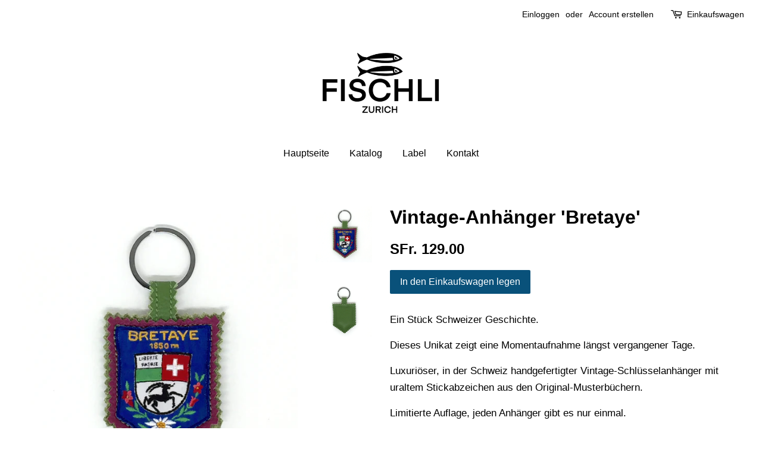

--- FILE ---
content_type: text/html; charset=utf-8
request_url: https://fischlizurich.ch/products/vintage-anhanger-bretaye
body_size: 14230
content:
<!doctype html>
<!--[if lt IE 7]><html class="no-js lt-ie9 lt-ie8 lt-ie7" lang="en"> <![endif]-->
<!--[if IE 7]><html class="no-js lt-ie9 lt-ie8" lang="en"> <![endif]-->
<!--[if IE 8]><html class="no-js lt-ie9" lang="en"> <![endif]-->
<!--[if IE 9 ]><html class="ie9 no-js"> <![endif]-->
<!--[if (gt IE 9)|!(IE)]><!--> <html class="no-js"> <!--<![endif]-->
<head>

  <!-- Basic page needs ================================================== -->
  <meta charset="utf-8">
  <meta http-equiv="X-UA-Compatible" content="IE=edge,chrome=1">

  
  <link rel="shortcut icon" href="//fischlizurich.ch/cdn/shop/files/Fischli_Vorlage_Favicon_32x32.jpg?v=1614322725" type="image/png" />
  

  <!-- Title and description ================================================== -->
  <title>
  Vintage-Anhänger &#39;Bretaye&#39; &ndash; FISCHLI ZURICH
  </title>

  
  <meta name="description" content="Ein Stück Schweizer Geschichte.  Dieses Unikat zeigt eine Momentaufnahme längst vergangener Tage. Luxuriöser, in der Schweiz handgefertigter Vintage-Schlüsselanhänger mit uraltem Stickabzeichen aus den Original-Musterbüchern. Limitierte Auflage, jeden Anhänger gibt es nur einmal. Vintage St. Galler Handmaschinen-Sticke">
  

  <!-- Social meta ================================================== -->
  <!-- /snippets/social-meta-tags.liquid -->




<meta property="og:site_name" content="FISCHLI ZURICH">
<meta property="og:url" content="https://fischlizurich.ch/products/vintage-anhanger-bretaye">
<meta property="og:title" content="Vintage-Anhänger 'Bretaye'">
<meta property="og:type" content="product">
<meta property="og:description" content="Ein Stück Schweizer Geschichte.  Dieses Unikat zeigt eine Momentaufnahme längst vergangener Tage. Luxuriöser, in der Schweiz handgefertigter Vintage-Schlüsselanhänger mit uraltem Stickabzeichen aus den Original-Musterbüchern. Limitierte Auflage, jeden Anhänger gibt es nur einmal. Vintage St. Galler Handmaschinen-Sticke">

  <meta property="og:price:amount" content="129.00">
  <meta property="og:price:currency" content="CHF">

<meta property="og:image" content="http://fischlizurich.ch/cdn/shop/products/IMG_6151_1200x1200.jpg?v=1567462358"><meta property="og:image" content="http://fischlizurich.ch/cdn/shop/products/IMG_6152_1200x1200.jpg?v=1567462366">
<meta property="og:image:secure_url" content="https://fischlizurich.ch/cdn/shop/products/IMG_6151_1200x1200.jpg?v=1567462358"><meta property="og:image:secure_url" content="https://fischlizurich.ch/cdn/shop/products/IMG_6152_1200x1200.jpg?v=1567462366">


<meta name="twitter:card" content="summary_large_image">
<meta name="twitter:title" content="Vintage-Anhänger 'Bretaye'">
<meta name="twitter:description" content="Ein Stück Schweizer Geschichte.  Dieses Unikat zeigt eine Momentaufnahme längst vergangener Tage. Luxuriöser, in der Schweiz handgefertigter Vintage-Schlüsselanhänger mit uraltem Stickabzeichen aus den Original-Musterbüchern. Limitierte Auflage, jeden Anhänger gibt es nur einmal. Vintage St. Galler Handmaschinen-Sticke">


  <!-- Helpers ================================================== -->
  <link rel="canonical" href="https://fischlizurich.ch/products/vintage-anhanger-bretaye">
  <meta name="viewport" content="width=device-width,initial-scale=1">
  <meta name="theme-color" content="#09517a">

  <!-- CSS ================================================== -->
  <link href="//fischlizurich.ch/cdn/shop/t/4/assets/timber.scss.css?v=54608075346295031421699823330" rel="stylesheet" type="text/css" media="all" />
  <link href="//fischlizurich.ch/cdn/shop/t/4/assets/theme.scss.css?v=90750380279894909701699823330" rel="stylesheet" type="text/css" media="all" />

  




  <script>
    window.theme = window.theme || {};

    var theme = {
      strings: {
        zoomClose: "Schließen (Esc)",
        zoomPrev: "Vorige (Linke Pfeiltaste)",
        zoomNext: "Nächste (Rechte Pfeiltaste)",
        addressError: "Kann die Adresse nicht finden",
        addressNoResults: "Keine Ergebnisse für diese Adresse",
        addressQueryLimit: "Sie haben die Google- API-Nutzungsgrenze überschritten. Betrachten wir zu einem \u003ca href=\"https:\/\/developers.google.com\/maps\/premium\/usage-limits\"\u003ePremium-Paket\u003c\/a\u003e zu aktualisieren.",
        authError: "Es gab ein Problem bei Google Maps API Konto zu authentifizieren."
      },
      settings: {
        // Adding some settings to allow the editor to update correctly when they are changed
        themeBgImage: false,
        customBgImage: '',
        enableWideLayout: true,
        typeAccentTransform: false,
        typeAccentSpacing: false,
        baseFontSize: '17px',
        headerBaseFontSize: '32px',
        accentFontSize: '16px'
      },
      variables: {
        mediaQueryMedium: 'screen and (max-width: 768px)',
        bpSmall: false
      },
      moneyFormat: "SFr. {{amount}}"
    }

    document.documentElement.className = document.documentElement.className.replace('no-js', 'supports-js');
  </script>

  <!-- Header hook for plugins ================================================== -->
  <script>window.performance && window.performance.mark && window.performance.mark('shopify.content_for_header.start');</script><meta id="shopify-digital-wallet" name="shopify-digital-wallet" content="/24873958/digital_wallets/dialog">
<link rel="alternate" hreflang="x-default" href="https://fischlizurich.ch/products/vintage-anhanger-bretaye">
<link rel="alternate" hreflang="de" href="https://fischlizurich.ch/products/vintage-anhanger-bretaye">
<link rel="alternate" hreflang="en" href="https://fischlizurich.ch/en/products/vintage-anhanger-bretaye">
<link rel="alternate" hreflang="fr" href="https://fischlizurich.ch/fr/products/vintage-anhanger-bretaye">
<link rel="alternate" type="application/json+oembed" href="https://fischlizurich.ch/products/vintage-anhanger-bretaye.oembed">
<script async="async" src="/checkouts/internal/preloads.js?locale=de-CH"></script>
<script id="shopify-features" type="application/json">{"accessToken":"d33037678e7c3a7078080c416bbe22ef","betas":["rich-media-storefront-analytics"],"domain":"fischlizurich.ch","predictiveSearch":true,"shopId":24873958,"locale":"de"}</script>
<script>var Shopify = Shopify || {};
Shopify.shop = "desiree-rutz.myshopify.com";
Shopify.locale = "de";
Shopify.currency = {"active":"CHF","rate":"1.0"};
Shopify.country = "CH";
Shopify.theme = {"name":"Minimal","id":8036810785,"schema_name":"Minimal","schema_version":"3.10.0","theme_store_id":380,"role":"main"};
Shopify.theme.handle = "null";
Shopify.theme.style = {"id":null,"handle":null};
Shopify.cdnHost = "fischlizurich.ch/cdn";
Shopify.routes = Shopify.routes || {};
Shopify.routes.root = "/";</script>
<script type="module">!function(o){(o.Shopify=o.Shopify||{}).modules=!0}(window);</script>
<script>!function(o){function n(){var o=[];function n(){o.push(Array.prototype.slice.apply(arguments))}return n.q=o,n}var t=o.Shopify=o.Shopify||{};t.loadFeatures=n(),t.autoloadFeatures=n()}(window);</script>
<script id="shop-js-analytics" type="application/json">{"pageType":"product"}</script>
<script defer="defer" async type="module" src="//fischlizurich.ch/cdn/shopifycloud/shop-js/modules/v2/client.init-shop-cart-sync_e98Ab_XN.de.esm.js"></script>
<script defer="defer" async type="module" src="//fischlizurich.ch/cdn/shopifycloud/shop-js/modules/v2/chunk.common_Pcw9EP95.esm.js"></script>
<script defer="defer" async type="module" src="//fischlizurich.ch/cdn/shopifycloud/shop-js/modules/v2/chunk.modal_CzmY4ZhL.esm.js"></script>
<script type="module">
  await import("//fischlizurich.ch/cdn/shopifycloud/shop-js/modules/v2/client.init-shop-cart-sync_e98Ab_XN.de.esm.js");
await import("//fischlizurich.ch/cdn/shopifycloud/shop-js/modules/v2/chunk.common_Pcw9EP95.esm.js");
await import("//fischlizurich.ch/cdn/shopifycloud/shop-js/modules/v2/chunk.modal_CzmY4ZhL.esm.js");

  window.Shopify.SignInWithShop?.initShopCartSync?.({"fedCMEnabled":true,"windoidEnabled":true});

</script>
<script id="__st">var __st={"a":24873958,"offset":3600,"reqid":"7a7137ce-1fdb-41b8-9b19-5babcc270627-1769037167","pageurl":"fischlizurich.ch\/products\/vintage-anhanger-bretaye","u":"2b04f748c313","p":"product","rtyp":"product","rid":3959025139735};</script>
<script>window.ShopifyPaypalV4VisibilityTracking = true;</script>
<script id="captcha-bootstrap">!function(){'use strict';const t='contact',e='account',n='new_comment',o=[[t,t],['blogs',n],['comments',n],[t,'customer']],c=[[e,'customer_login'],[e,'guest_login'],[e,'recover_customer_password'],[e,'create_customer']],r=t=>t.map((([t,e])=>`form[action*='/${t}']:not([data-nocaptcha='true']) input[name='form_type'][value='${e}']`)).join(','),a=t=>()=>t?[...document.querySelectorAll(t)].map((t=>t.form)):[];function s(){const t=[...o],e=r(t);return a(e)}const i='password',u='form_key',d=['recaptcha-v3-token','g-recaptcha-response','h-captcha-response',i],f=()=>{try{return window.sessionStorage}catch{return}},m='__shopify_v',_=t=>t.elements[u];function p(t,e,n=!1){try{const o=window.sessionStorage,c=JSON.parse(o.getItem(e)),{data:r}=function(t){const{data:e,action:n}=t;return t[m]||n?{data:e,action:n}:{data:t,action:n}}(c);for(const[e,n]of Object.entries(r))t.elements[e]&&(t.elements[e].value=n);n&&o.removeItem(e)}catch(o){console.error('form repopulation failed',{error:o})}}const l='form_type',E='cptcha';function T(t){t.dataset[E]=!0}const w=window,h=w.document,L='Shopify',v='ce_forms',y='captcha';let A=!1;((t,e)=>{const n=(g='f06e6c50-85a8-45c8-87d0-21a2b65856fe',I='https://cdn.shopify.com/shopifycloud/storefront-forms-hcaptcha/ce_storefront_forms_captcha_hcaptcha.v1.5.2.iife.js',D={infoText:'Durch hCaptcha geschützt',privacyText:'Datenschutz',termsText:'Allgemeine Geschäftsbedingungen'},(t,e,n)=>{const o=w[L][v],c=o.bindForm;if(c)return c(t,g,e,D).then(n);var r;o.q.push([[t,g,e,D],n]),r=I,A||(h.body.append(Object.assign(h.createElement('script'),{id:'captcha-provider',async:!0,src:r})),A=!0)});var g,I,D;w[L]=w[L]||{},w[L][v]=w[L][v]||{},w[L][v].q=[],w[L][y]=w[L][y]||{},w[L][y].protect=function(t,e){n(t,void 0,e),T(t)},Object.freeze(w[L][y]),function(t,e,n,w,h,L){const[v,y,A,g]=function(t,e,n){const i=e?o:[],u=t?c:[],d=[...i,...u],f=r(d),m=r(i),_=r(d.filter((([t,e])=>n.includes(e))));return[a(f),a(m),a(_),s()]}(w,h,L),I=t=>{const e=t.target;return e instanceof HTMLFormElement?e:e&&e.form},D=t=>v().includes(t);t.addEventListener('submit',(t=>{const e=I(t);if(!e)return;const n=D(e)&&!e.dataset.hcaptchaBound&&!e.dataset.recaptchaBound,o=_(e),c=g().includes(e)&&(!o||!o.value);(n||c)&&t.preventDefault(),c&&!n&&(function(t){try{if(!f())return;!function(t){const e=f();if(!e)return;const n=_(t);if(!n)return;const o=n.value;o&&e.removeItem(o)}(t);const e=Array.from(Array(32),(()=>Math.random().toString(36)[2])).join('');!function(t,e){_(t)||t.append(Object.assign(document.createElement('input'),{type:'hidden',name:u})),t.elements[u].value=e}(t,e),function(t,e){const n=f();if(!n)return;const o=[...t.querySelectorAll(`input[type='${i}']`)].map((({name:t})=>t)),c=[...d,...o],r={};for(const[a,s]of new FormData(t).entries())c.includes(a)||(r[a]=s);n.setItem(e,JSON.stringify({[m]:1,action:t.action,data:r}))}(t,e)}catch(e){console.error('failed to persist form',e)}}(e),e.submit())}));const S=(t,e)=>{t&&!t.dataset[E]&&(n(t,e.some((e=>e===t))),T(t))};for(const o of['focusin','change'])t.addEventListener(o,(t=>{const e=I(t);D(e)&&S(e,y())}));const B=e.get('form_key'),M=e.get(l),P=B&&M;t.addEventListener('DOMContentLoaded',(()=>{const t=y();if(P)for(const e of t)e.elements[l].value===M&&p(e,B);[...new Set([...A(),...v().filter((t=>'true'===t.dataset.shopifyCaptcha))])].forEach((e=>S(e,t)))}))}(h,new URLSearchParams(w.location.search),n,t,e,['guest_login'])})(!0,!0)}();</script>
<script integrity="sha256-4kQ18oKyAcykRKYeNunJcIwy7WH5gtpwJnB7kiuLZ1E=" data-source-attribution="shopify.loadfeatures" defer="defer" src="//fischlizurich.ch/cdn/shopifycloud/storefront/assets/storefront/load_feature-a0a9edcb.js" crossorigin="anonymous"></script>
<script data-source-attribution="shopify.dynamic_checkout.dynamic.init">var Shopify=Shopify||{};Shopify.PaymentButton=Shopify.PaymentButton||{isStorefrontPortableWallets:!0,init:function(){window.Shopify.PaymentButton.init=function(){};var t=document.createElement("script");t.src="https://fischlizurich.ch/cdn/shopifycloud/portable-wallets/latest/portable-wallets.de.js",t.type="module",document.head.appendChild(t)}};
</script>
<script data-source-attribution="shopify.dynamic_checkout.buyer_consent">
  function portableWalletsHideBuyerConsent(e){var t=document.getElementById("shopify-buyer-consent"),n=document.getElementById("shopify-subscription-policy-button");t&&n&&(t.classList.add("hidden"),t.setAttribute("aria-hidden","true"),n.removeEventListener("click",e))}function portableWalletsShowBuyerConsent(e){var t=document.getElementById("shopify-buyer-consent"),n=document.getElementById("shopify-subscription-policy-button");t&&n&&(t.classList.remove("hidden"),t.removeAttribute("aria-hidden"),n.addEventListener("click",e))}window.Shopify?.PaymentButton&&(window.Shopify.PaymentButton.hideBuyerConsent=portableWalletsHideBuyerConsent,window.Shopify.PaymentButton.showBuyerConsent=portableWalletsShowBuyerConsent);
</script>
<script data-source-attribution="shopify.dynamic_checkout.cart.bootstrap">document.addEventListener("DOMContentLoaded",(function(){function t(){return document.querySelector("shopify-accelerated-checkout-cart, shopify-accelerated-checkout")}if(t())Shopify.PaymentButton.init();else{new MutationObserver((function(e,n){t()&&(Shopify.PaymentButton.init(),n.disconnect())})).observe(document.body,{childList:!0,subtree:!0})}}));
</script>
<link id="shopify-accelerated-checkout-styles" rel="stylesheet" media="screen" href="https://fischlizurich.ch/cdn/shopifycloud/portable-wallets/latest/accelerated-checkout-backwards-compat.css" crossorigin="anonymous">
<style id="shopify-accelerated-checkout-cart">
        #shopify-buyer-consent {
  margin-top: 1em;
  display: inline-block;
  width: 100%;
}

#shopify-buyer-consent.hidden {
  display: none;
}

#shopify-subscription-policy-button {
  background: none;
  border: none;
  padding: 0;
  text-decoration: underline;
  font-size: inherit;
  cursor: pointer;
}

#shopify-subscription-policy-button::before {
  box-shadow: none;
}

      </style>

<script>window.performance && window.performance.mark && window.performance.mark('shopify.content_for_header.end');</script>

  

<!--[if lt IE 9]>
<script src="//cdnjs.cloudflare.com/ajax/libs/html5shiv/3.7.2/html5shiv.min.js" type="text/javascript"></script>
<link href="//fischlizurich.ch/cdn/shop/t/4/assets/respond-proxy.html" id="respond-proxy" rel="respond-proxy" />
<link href="//fischlizurich.ch/search?q=3627a9ec8627993e782db140bf7d264f" id="respond-redirect" rel="respond-redirect" />
<script src="//fischlizurich.ch/search?q=3627a9ec8627993e782db140bf7d264f" type="text/javascript"></script>
<![endif]-->


  <script src="//fischlizurich.ch/cdn/shop/t/4/assets/jquery-2.2.3.min.js?v=58211863146907186831515207473" type="text/javascript"></script>

  <!--[if (gt IE 9)|!(IE)]><!--><script src="//fischlizurich.ch/cdn/shop/t/4/assets/lazysizes.min.js?v=177476512571513845041515207473" async="async"></script><!--<![endif]-->
  <!--[if lte IE 9]><script src="//fischlizurich.ch/cdn/shop/t/4/assets/lazysizes.min.js?v=177476512571513845041515207473"></script><![endif]-->

  
  

<link href="https://monorail-edge.shopifysvc.com" rel="dns-prefetch">
<script>(function(){if ("sendBeacon" in navigator && "performance" in window) {try {var session_token_from_headers = performance.getEntriesByType('navigation')[0].serverTiming.find(x => x.name == '_s').description;} catch {var session_token_from_headers = undefined;}var session_cookie_matches = document.cookie.match(/_shopify_s=([^;]*)/);var session_token_from_cookie = session_cookie_matches && session_cookie_matches.length === 2 ? session_cookie_matches[1] : "";var session_token = session_token_from_headers || session_token_from_cookie || "";function handle_abandonment_event(e) {var entries = performance.getEntries().filter(function(entry) {return /monorail-edge.shopifysvc.com/.test(entry.name);});if (!window.abandonment_tracked && entries.length === 0) {window.abandonment_tracked = true;var currentMs = Date.now();var navigation_start = performance.timing.navigationStart;var payload = {shop_id: 24873958,url: window.location.href,navigation_start,duration: currentMs - navigation_start,session_token,page_type: "product"};window.navigator.sendBeacon("https://monorail-edge.shopifysvc.com/v1/produce", JSON.stringify({schema_id: "online_store_buyer_site_abandonment/1.1",payload: payload,metadata: {event_created_at_ms: currentMs,event_sent_at_ms: currentMs}}));}}window.addEventListener('pagehide', handle_abandonment_event);}}());</script>
<script id="web-pixels-manager-setup">(function e(e,d,r,n,o){if(void 0===o&&(o={}),!Boolean(null===(a=null===(i=window.Shopify)||void 0===i?void 0:i.analytics)||void 0===a?void 0:a.replayQueue)){var i,a;window.Shopify=window.Shopify||{};var t=window.Shopify;t.analytics=t.analytics||{};var s=t.analytics;s.replayQueue=[],s.publish=function(e,d,r){return s.replayQueue.push([e,d,r]),!0};try{self.performance.mark("wpm:start")}catch(e){}var l=function(){var e={modern:/Edge?\/(1{2}[4-9]|1[2-9]\d|[2-9]\d{2}|\d{4,})\.\d+(\.\d+|)|Firefox\/(1{2}[4-9]|1[2-9]\d|[2-9]\d{2}|\d{4,})\.\d+(\.\d+|)|Chrom(ium|e)\/(9{2}|\d{3,})\.\d+(\.\d+|)|(Maci|X1{2}).+ Version\/(15\.\d+|(1[6-9]|[2-9]\d|\d{3,})\.\d+)([,.]\d+|)( \(\w+\)|)( Mobile\/\w+|) Safari\/|Chrome.+OPR\/(9{2}|\d{3,})\.\d+\.\d+|(CPU[ +]OS|iPhone[ +]OS|CPU[ +]iPhone|CPU IPhone OS|CPU iPad OS)[ +]+(15[._]\d+|(1[6-9]|[2-9]\d|\d{3,})[._]\d+)([._]\d+|)|Android:?[ /-](13[3-9]|1[4-9]\d|[2-9]\d{2}|\d{4,})(\.\d+|)(\.\d+|)|Android.+Firefox\/(13[5-9]|1[4-9]\d|[2-9]\d{2}|\d{4,})\.\d+(\.\d+|)|Android.+Chrom(ium|e)\/(13[3-9]|1[4-9]\d|[2-9]\d{2}|\d{4,})\.\d+(\.\d+|)|SamsungBrowser\/([2-9]\d|\d{3,})\.\d+/,legacy:/Edge?\/(1[6-9]|[2-9]\d|\d{3,})\.\d+(\.\d+|)|Firefox\/(5[4-9]|[6-9]\d|\d{3,})\.\d+(\.\d+|)|Chrom(ium|e)\/(5[1-9]|[6-9]\d|\d{3,})\.\d+(\.\d+|)([\d.]+$|.*Safari\/(?![\d.]+ Edge\/[\d.]+$))|(Maci|X1{2}).+ Version\/(10\.\d+|(1[1-9]|[2-9]\d|\d{3,})\.\d+)([,.]\d+|)( \(\w+\)|)( Mobile\/\w+|) Safari\/|Chrome.+OPR\/(3[89]|[4-9]\d|\d{3,})\.\d+\.\d+|(CPU[ +]OS|iPhone[ +]OS|CPU[ +]iPhone|CPU IPhone OS|CPU iPad OS)[ +]+(10[._]\d+|(1[1-9]|[2-9]\d|\d{3,})[._]\d+)([._]\d+|)|Android:?[ /-](13[3-9]|1[4-9]\d|[2-9]\d{2}|\d{4,})(\.\d+|)(\.\d+|)|Mobile Safari.+OPR\/([89]\d|\d{3,})\.\d+\.\d+|Android.+Firefox\/(13[5-9]|1[4-9]\d|[2-9]\d{2}|\d{4,})\.\d+(\.\d+|)|Android.+Chrom(ium|e)\/(13[3-9]|1[4-9]\d|[2-9]\d{2}|\d{4,})\.\d+(\.\d+|)|Android.+(UC? ?Browser|UCWEB|U3)[ /]?(15\.([5-9]|\d{2,})|(1[6-9]|[2-9]\d|\d{3,})\.\d+)\.\d+|SamsungBrowser\/(5\.\d+|([6-9]|\d{2,})\.\d+)|Android.+MQ{2}Browser\/(14(\.(9|\d{2,})|)|(1[5-9]|[2-9]\d|\d{3,})(\.\d+|))(\.\d+|)|K[Aa][Ii]OS\/(3\.\d+|([4-9]|\d{2,})\.\d+)(\.\d+|)/},d=e.modern,r=e.legacy,n=navigator.userAgent;return n.match(d)?"modern":n.match(r)?"legacy":"unknown"}(),u="modern"===l?"modern":"legacy",c=(null!=n?n:{modern:"",legacy:""})[u],f=function(e){return[e.baseUrl,"/wpm","/b",e.hashVersion,"modern"===e.buildTarget?"m":"l",".js"].join("")}({baseUrl:d,hashVersion:r,buildTarget:u}),m=function(e){var d=e.version,r=e.bundleTarget,n=e.surface,o=e.pageUrl,i=e.monorailEndpoint;return{emit:function(e){var a=e.status,t=e.errorMsg,s=(new Date).getTime(),l=JSON.stringify({metadata:{event_sent_at_ms:s},events:[{schema_id:"web_pixels_manager_load/3.1",payload:{version:d,bundle_target:r,page_url:o,status:a,surface:n,error_msg:t},metadata:{event_created_at_ms:s}}]});if(!i)return console&&console.warn&&console.warn("[Web Pixels Manager] No Monorail endpoint provided, skipping logging."),!1;try{return self.navigator.sendBeacon.bind(self.navigator)(i,l)}catch(e){}var u=new XMLHttpRequest;try{return u.open("POST",i,!0),u.setRequestHeader("Content-Type","text/plain"),u.send(l),!0}catch(e){return console&&console.warn&&console.warn("[Web Pixels Manager] Got an unhandled error while logging to Monorail."),!1}}}}({version:r,bundleTarget:l,surface:e.surface,pageUrl:self.location.href,monorailEndpoint:e.monorailEndpoint});try{o.browserTarget=l,function(e){var d=e.src,r=e.async,n=void 0===r||r,o=e.onload,i=e.onerror,a=e.sri,t=e.scriptDataAttributes,s=void 0===t?{}:t,l=document.createElement("script"),u=document.querySelector("head"),c=document.querySelector("body");if(l.async=n,l.src=d,a&&(l.integrity=a,l.crossOrigin="anonymous"),s)for(var f in s)if(Object.prototype.hasOwnProperty.call(s,f))try{l.dataset[f]=s[f]}catch(e){}if(o&&l.addEventListener("load",o),i&&l.addEventListener("error",i),u)u.appendChild(l);else{if(!c)throw new Error("Did not find a head or body element to append the script");c.appendChild(l)}}({src:f,async:!0,onload:function(){if(!function(){var e,d;return Boolean(null===(d=null===(e=window.Shopify)||void 0===e?void 0:e.analytics)||void 0===d?void 0:d.initialized)}()){var d=window.webPixelsManager.init(e)||void 0;if(d){var r=window.Shopify.analytics;r.replayQueue.forEach((function(e){var r=e[0],n=e[1],o=e[2];d.publishCustomEvent(r,n,o)})),r.replayQueue=[],r.publish=d.publishCustomEvent,r.visitor=d.visitor,r.initialized=!0}}},onerror:function(){return m.emit({status:"failed",errorMsg:"".concat(f," has failed to load")})},sri:function(e){var d=/^sha384-[A-Za-z0-9+/=]+$/;return"string"==typeof e&&d.test(e)}(c)?c:"",scriptDataAttributes:o}),m.emit({status:"loading"})}catch(e){m.emit({status:"failed",errorMsg:(null==e?void 0:e.message)||"Unknown error"})}}})({shopId: 24873958,storefrontBaseUrl: "https://fischlizurich.ch",extensionsBaseUrl: "https://extensions.shopifycdn.com/cdn/shopifycloud/web-pixels-manager",monorailEndpoint: "https://monorail-edge.shopifysvc.com/unstable/produce_batch",surface: "storefront-renderer",enabledBetaFlags: ["2dca8a86"],webPixelsConfigList: [{"id":"62914583","eventPayloadVersion":"v1","runtimeContext":"LAX","scriptVersion":"1","type":"CUSTOM","privacyPurposes":["ANALYTICS"],"name":"Google Analytics tag (migrated)"},{"id":"shopify-app-pixel","configuration":"{}","eventPayloadVersion":"v1","runtimeContext":"STRICT","scriptVersion":"0450","apiClientId":"shopify-pixel","type":"APP","privacyPurposes":["ANALYTICS","MARKETING"]},{"id":"shopify-custom-pixel","eventPayloadVersion":"v1","runtimeContext":"LAX","scriptVersion":"0450","apiClientId":"shopify-pixel","type":"CUSTOM","privacyPurposes":["ANALYTICS","MARKETING"]}],isMerchantRequest: false,initData: {"shop":{"name":"FISCHLI ZURICH","paymentSettings":{"currencyCode":"CHF"},"myshopifyDomain":"desiree-rutz.myshopify.com","countryCode":"CH","storefrontUrl":"https:\/\/fischlizurich.ch"},"customer":null,"cart":null,"checkout":null,"productVariants":[{"price":{"amount":129.0,"currencyCode":"CHF"},"product":{"title":"Vintage-Anhänger 'Bretaye'","vendor":"Désirée Rutz","id":"3959025139735","untranslatedTitle":"Vintage-Anhänger 'Bretaye'","url":"\/products\/vintage-anhanger-bretaye","type":""},"id":"29492354088983","image":{"src":"\/\/fischlizurich.ch\/cdn\/shop\/products\/IMG_6151.jpg?v=1567462358"},"sku":"1","title":"Default Title","untranslatedTitle":"Default Title"}],"purchasingCompany":null},},"https://fischlizurich.ch/cdn","fcfee988w5aeb613cpc8e4bc33m6693e112",{"modern":"","legacy":""},{"shopId":"24873958","storefrontBaseUrl":"https:\/\/fischlizurich.ch","extensionBaseUrl":"https:\/\/extensions.shopifycdn.com\/cdn\/shopifycloud\/web-pixels-manager","surface":"storefront-renderer","enabledBetaFlags":"[\"2dca8a86\"]","isMerchantRequest":"false","hashVersion":"fcfee988w5aeb613cpc8e4bc33m6693e112","publish":"custom","events":"[[\"page_viewed\",{}],[\"product_viewed\",{\"productVariant\":{\"price\":{\"amount\":129.0,\"currencyCode\":\"CHF\"},\"product\":{\"title\":\"Vintage-Anhänger 'Bretaye'\",\"vendor\":\"Désirée Rutz\",\"id\":\"3959025139735\",\"untranslatedTitle\":\"Vintage-Anhänger 'Bretaye'\",\"url\":\"\/products\/vintage-anhanger-bretaye\",\"type\":\"\"},\"id\":\"29492354088983\",\"image\":{\"src\":\"\/\/fischlizurich.ch\/cdn\/shop\/products\/IMG_6151.jpg?v=1567462358\"},\"sku\":\"1\",\"title\":\"Default Title\",\"untranslatedTitle\":\"Default Title\"}}]]"});</script><script>
  window.ShopifyAnalytics = window.ShopifyAnalytics || {};
  window.ShopifyAnalytics.meta = window.ShopifyAnalytics.meta || {};
  window.ShopifyAnalytics.meta.currency = 'CHF';
  var meta = {"product":{"id":3959025139735,"gid":"gid:\/\/shopify\/Product\/3959025139735","vendor":"Désirée Rutz","type":"","handle":"vintage-anhanger-bretaye","variants":[{"id":29492354088983,"price":12900,"name":"Vintage-Anhänger 'Bretaye'","public_title":null,"sku":"1"}],"remote":false},"page":{"pageType":"product","resourceType":"product","resourceId":3959025139735,"requestId":"7a7137ce-1fdb-41b8-9b19-5babcc270627-1769037167"}};
  for (var attr in meta) {
    window.ShopifyAnalytics.meta[attr] = meta[attr];
  }
</script>
<script class="analytics">
  (function () {
    var customDocumentWrite = function(content) {
      var jquery = null;

      if (window.jQuery) {
        jquery = window.jQuery;
      } else if (window.Checkout && window.Checkout.$) {
        jquery = window.Checkout.$;
      }

      if (jquery) {
        jquery('body').append(content);
      }
    };

    var hasLoggedConversion = function(token) {
      if (token) {
        return document.cookie.indexOf('loggedConversion=' + token) !== -1;
      }
      return false;
    }

    var setCookieIfConversion = function(token) {
      if (token) {
        var twoMonthsFromNow = new Date(Date.now());
        twoMonthsFromNow.setMonth(twoMonthsFromNow.getMonth() + 2);

        document.cookie = 'loggedConversion=' + token + '; expires=' + twoMonthsFromNow;
      }
    }

    var trekkie = window.ShopifyAnalytics.lib = window.trekkie = window.trekkie || [];
    if (trekkie.integrations) {
      return;
    }
    trekkie.methods = [
      'identify',
      'page',
      'ready',
      'track',
      'trackForm',
      'trackLink'
    ];
    trekkie.factory = function(method) {
      return function() {
        var args = Array.prototype.slice.call(arguments);
        args.unshift(method);
        trekkie.push(args);
        return trekkie;
      };
    };
    for (var i = 0; i < trekkie.methods.length; i++) {
      var key = trekkie.methods[i];
      trekkie[key] = trekkie.factory(key);
    }
    trekkie.load = function(config) {
      trekkie.config = config || {};
      trekkie.config.initialDocumentCookie = document.cookie;
      var first = document.getElementsByTagName('script')[0];
      var script = document.createElement('script');
      script.type = 'text/javascript';
      script.onerror = function(e) {
        var scriptFallback = document.createElement('script');
        scriptFallback.type = 'text/javascript';
        scriptFallback.onerror = function(error) {
                var Monorail = {
      produce: function produce(monorailDomain, schemaId, payload) {
        var currentMs = new Date().getTime();
        var event = {
          schema_id: schemaId,
          payload: payload,
          metadata: {
            event_created_at_ms: currentMs,
            event_sent_at_ms: currentMs
          }
        };
        return Monorail.sendRequest("https://" + monorailDomain + "/v1/produce", JSON.stringify(event));
      },
      sendRequest: function sendRequest(endpointUrl, payload) {
        // Try the sendBeacon API
        if (window && window.navigator && typeof window.navigator.sendBeacon === 'function' && typeof window.Blob === 'function' && !Monorail.isIos12()) {
          var blobData = new window.Blob([payload], {
            type: 'text/plain'
          });

          if (window.navigator.sendBeacon(endpointUrl, blobData)) {
            return true;
          } // sendBeacon was not successful

        } // XHR beacon

        var xhr = new XMLHttpRequest();

        try {
          xhr.open('POST', endpointUrl);
          xhr.setRequestHeader('Content-Type', 'text/plain');
          xhr.send(payload);
        } catch (e) {
          console.log(e);
        }

        return false;
      },
      isIos12: function isIos12() {
        return window.navigator.userAgent.lastIndexOf('iPhone; CPU iPhone OS 12_') !== -1 || window.navigator.userAgent.lastIndexOf('iPad; CPU OS 12_') !== -1;
      }
    };
    Monorail.produce('monorail-edge.shopifysvc.com',
      'trekkie_storefront_load_errors/1.1',
      {shop_id: 24873958,
      theme_id: 8036810785,
      app_name: "storefront",
      context_url: window.location.href,
      source_url: "//fischlizurich.ch/cdn/s/trekkie.storefront.9615f8e10e499e09ff0451d383e936edfcfbbf47.min.js"});

        };
        scriptFallback.async = true;
        scriptFallback.src = '//fischlizurich.ch/cdn/s/trekkie.storefront.9615f8e10e499e09ff0451d383e936edfcfbbf47.min.js';
        first.parentNode.insertBefore(scriptFallback, first);
      };
      script.async = true;
      script.src = '//fischlizurich.ch/cdn/s/trekkie.storefront.9615f8e10e499e09ff0451d383e936edfcfbbf47.min.js';
      first.parentNode.insertBefore(script, first);
    };
    trekkie.load(
      {"Trekkie":{"appName":"storefront","development":false,"defaultAttributes":{"shopId":24873958,"isMerchantRequest":null,"themeId":8036810785,"themeCityHash":"16601423987277205249","contentLanguage":"de","currency":"CHF","eventMetadataId":"9a93fb54-a3f7-4fee-b3d4-294dcb5040cb"},"isServerSideCookieWritingEnabled":true,"monorailRegion":"shop_domain","enabledBetaFlags":["65f19447"]},"Session Attribution":{},"S2S":{"facebookCapiEnabled":false,"source":"trekkie-storefront-renderer","apiClientId":580111}}
    );

    var loaded = false;
    trekkie.ready(function() {
      if (loaded) return;
      loaded = true;

      window.ShopifyAnalytics.lib = window.trekkie;

      var originalDocumentWrite = document.write;
      document.write = customDocumentWrite;
      try { window.ShopifyAnalytics.merchantGoogleAnalytics.call(this); } catch(error) {};
      document.write = originalDocumentWrite;

      window.ShopifyAnalytics.lib.page(null,{"pageType":"product","resourceType":"product","resourceId":3959025139735,"requestId":"7a7137ce-1fdb-41b8-9b19-5babcc270627-1769037167","shopifyEmitted":true});

      var match = window.location.pathname.match(/checkouts\/(.+)\/(thank_you|post_purchase)/)
      var token = match? match[1]: undefined;
      if (!hasLoggedConversion(token)) {
        setCookieIfConversion(token);
        window.ShopifyAnalytics.lib.track("Viewed Product",{"currency":"CHF","variantId":29492354088983,"productId":3959025139735,"productGid":"gid:\/\/shopify\/Product\/3959025139735","name":"Vintage-Anhänger 'Bretaye'","price":"129.00","sku":"1","brand":"Désirée Rutz","variant":null,"category":"","nonInteraction":true,"remote":false},undefined,undefined,{"shopifyEmitted":true});
      window.ShopifyAnalytics.lib.track("monorail:\/\/trekkie_storefront_viewed_product\/1.1",{"currency":"CHF","variantId":29492354088983,"productId":3959025139735,"productGid":"gid:\/\/shopify\/Product\/3959025139735","name":"Vintage-Anhänger 'Bretaye'","price":"129.00","sku":"1","brand":"Désirée Rutz","variant":null,"category":"","nonInteraction":true,"remote":false,"referer":"https:\/\/fischlizurich.ch\/products\/vintage-anhanger-bretaye"});
      }
    });


        var eventsListenerScript = document.createElement('script');
        eventsListenerScript.async = true;
        eventsListenerScript.src = "//fischlizurich.ch/cdn/shopifycloud/storefront/assets/shop_events_listener-3da45d37.js";
        document.getElementsByTagName('head')[0].appendChild(eventsListenerScript);

})();</script>
  <script>
  if (!window.ga || (window.ga && typeof window.ga !== 'function')) {
    window.ga = function ga() {
      (window.ga.q = window.ga.q || []).push(arguments);
      if (window.Shopify && window.Shopify.analytics && typeof window.Shopify.analytics.publish === 'function') {
        window.Shopify.analytics.publish("ga_stub_called", {}, {sendTo: "google_osp_migration"});
      }
      console.error("Shopify's Google Analytics stub called with:", Array.from(arguments), "\nSee https://help.shopify.com/manual/promoting-marketing/pixels/pixel-migration#google for more information.");
    };
    if (window.Shopify && window.Shopify.analytics && typeof window.Shopify.analytics.publish === 'function') {
      window.Shopify.analytics.publish("ga_stub_initialized", {}, {sendTo: "google_osp_migration"});
    }
  }
</script>
<script
  defer
  src="https://fischlizurich.ch/cdn/shopifycloud/perf-kit/shopify-perf-kit-3.0.4.min.js"
  data-application="storefront-renderer"
  data-shop-id="24873958"
  data-render-region="gcp-us-central1"
  data-page-type="product"
  data-theme-instance-id="8036810785"
  data-theme-name="Minimal"
  data-theme-version="3.10.0"
  data-monorail-region="shop_domain"
  data-resource-timing-sampling-rate="10"
  data-shs="true"
  data-shs-beacon="true"
  data-shs-export-with-fetch="true"
  data-shs-logs-sample-rate="1"
  data-shs-beacon-endpoint="https://fischlizurich.ch/api/collect"
></script>
</head>

<body id="vintage-anhanger-39-bretaye-39" class="template-product" >

  <div id="shopify-section-header" class="shopify-section"><style>
  .logo__image-wrapper {
    max-width: 200px;
  }
  /*================= If logo is above navigation ================== */
  
    .site-nav {
      
      margin-top: 30px;
    }

    
      .logo__image-wrapper {
        margin: 0 auto;
      }
    
  

  /*============ If logo is on the same line as navigation ============ */
  


  
</style>

<div data-section-id="header" data-section-type="header-section">
  <div class="header-bar">
    <div class="wrapper medium-down--hide">
      <div class="post-large--display-table">

        

        <div class="header-bar__right post-large--display-table-cell">

          
            <ul class="header-bar__module header-bar__module--list">
              
                <li>
                  <a href="/account/login" id="customer_login_link">Einloggen</a>
                </li>
                <li>oder</li>
                <li>
                  <a href="/account/register" id="customer_register_link">Account erstellen</a>
                </li>
              
            </ul>
          

          <div class="header-bar__module">
            <span class="header-bar__sep" aria-hidden="true"></span>
            <a href="/cart" class="cart-page-link">
              <span class="icon icon-cart header-bar__cart-icon" aria-hidden="true"></span>
            </a>
          </div>

          <div class="header-bar__module">
            <a href="/cart" class="cart-page-link">
              Einkaufswagen
              <span class="cart-count header-bar__cart-count hidden-count">0</span>
            </a>
          </div>

          

        </div>
      </div>
    </div>

    <div class="wrapper post-large--hide announcement-bar--mobile">
      
    </div>

    <div class="wrapper post-large--hide">
      
        <button type="button" class="mobile-nav-trigger" id="MobileNavTrigger" data-menu-state="close">
          <span class="icon icon-hamburger" aria-hidden="true"></span>
          Menü
        </button>
      
      <a href="/cart" class="cart-page-link mobile-cart-page-link">
        <span class="icon icon-cart header-bar__cart-icon" aria-hidden="true"></span>
        Einkaufswagen <span class="cart-count hidden-count">0</span>
      </a>
    </div>
    <ul id="MobileNav" class="mobile-nav post-large--hide">
  
  
  
  <li class="mobile-nav__link" aria-haspopup="true">
    
      <a href="/" class="mobile-nav">
        Hauptseite
      </a>
    
  </li>
  
  
  <li class="mobile-nav__link" aria-haspopup="true">
    
      <a href="/collections/all" class="mobile-nav">
        Katalog
      </a>
    
  </li>
  
  
  <li class="mobile-nav__link" aria-haspopup="true">
    
      <a href="/pages/label" class="mobile-nav">
        Label
      </a>
    
  </li>
  
  
  <li class="mobile-nav__link" aria-haspopup="true">
    
      <a href="/pages/kontakt" class="mobile-nav">
        Kontakt
      </a>
    
  </li>
  

  
    
      <li class="mobile-nav__link">
        <a href="/account/login" id="customer_login_link">Einloggen</a>
      </li>
      <li class="mobile-nav__link">
        <a href="/account/register" id="customer_register_link">Account erstellen</a>
      </li>
    
  
  
  <li class="mobile-nav__link">
    
  </li>
  
</ul>

  </div>

  <header class="site-header" role="banner">
    <div class="wrapper">

      
        <div class="grid--full">
          <div class="grid__item">
            
              <div class="h1 site-header__logo" itemscope itemtype="http://schema.org/Organization">
            
              
                <noscript>
                  
                  <div class="logo__image-wrapper">
                    <img src="//fischlizurich.ch/cdn/shop/files/fischli_logo_rechteck_korrigiert_200x.jpg?v=1614322725" alt="FISCHLI ZURICH" />
                  </div>
                </noscript>
                <div class="logo__image-wrapper supports-js">
                  <a href="/" itemprop="url" style="padding-top:60.0%;">
                    
                    <img class="logo__image lazyload"
                         src="//fischlizurich.ch/cdn/shop/files/fischli_logo_rechteck_korrigiert_300x300.jpg?v=1614322725"
                         data-src="//fischlizurich.ch/cdn/shop/files/fischli_logo_rechteck_korrigiert_{width}x.jpg?v=1614322725"
                         data-widths="[120, 180, 360, 540, 720, 900, 1080, 1296, 1512, 1728, 1944, 2048]"
                         data-aspectratio="1.6666666666666667"
                         data-sizes="auto"
                         alt="FISCHLI ZURICH"
                         itemprop="logo">
                  </a>
                </div>
              
            
              </div>
            
          </div>
        </div>
        <div class="grid--full medium-down--hide">
          <div class="grid__item">
            
<ul class="site-nav" role="navigation" id="AccessibleNav">
  
    
    
    
      <li >
        <a href="/" class="site-nav__link">Hauptseite</a>
      </li>
    
  
    
    
    
      <li >
        <a href="/collections/all" class="site-nav__link">Katalog</a>
      </li>
    
  
    
    
    
      <li >
        <a href="/pages/label" class="site-nav__link">Label</a>
      </li>
    
  
    
    
    
      <li >
        <a href="/pages/kontakt" class="site-nav__link">Kontakt</a>
      </li>
    
  
</ul>

          </div>
        </div>
      

    </div>
  </header>
</div>

</div>

  <main class="wrapper main-content" role="main">
    <div class="grid">
        <div class="grid__item">
          

<div id="shopify-section-product-template" class="shopify-section"><div itemscope itemtype="http://schema.org/Product" id="ProductSection" data-section-id="product-template" data-section-type="product-template" data-image-zoom-type="lightbox" data-related-enabled="true" data-show-extra-tab="false" data-extra-tab-content="" data-enable-history-state="true">

  

  

  <meta itemprop="url" content="https://fischlizurich.ch/products/vintage-anhanger-bretaye">
  <meta itemprop="image" content="//fischlizurich.ch/cdn/shop/products/IMG_6151_grande.jpg?v=1567462358">

  <div class="section-header section-header--breadcrumb">
    

<nav class="breadcrumb" style="display:none;" role="navigation" aria-label="breadcrumbs">
  <a href="/" title="Zurück zur Startseite">Startseite</a>

  

    
    <span aria-hidden="true" class="breadcrumb__sep">&rsaquo;</span>
    <span>Vintage-Anhänger 'Bretaye'</span>

  
</nav>


  </div>

  <div class="product-single">
    <div class="grid product-single__hero">
      <div class="grid__item post-large--one-half">

        

          <div class="grid">

            <div class="grid__item four-fifths product-single__photos" id="ProductPhoto">
              

              
                
                
<style>
  

  #ProductImage-12070641926167 {
    max-width: 700px;
    max-height: 700.0px;
  }
  #ProductImageWrapper-12070641926167 {
    max-width: 700px;
  }
</style>


                <div id="ProductImageWrapper-12070641926167" class="product-single__image-wrapper supports-js zoom-lightbox" data-image-id="12070641926167">
                  <div style="padding-top:100.0%;">
                    <img id="ProductImage-12070641926167"
                         class="product-single__image lazyload"
                         src="//fischlizurich.ch/cdn/shop/products/IMG_6151_300x300.jpg?v=1567462358"
                         data-src="//fischlizurich.ch/cdn/shop/products/IMG_6151_{width}x.jpg?v=1567462358"
                         data-widths="[180, 370, 540, 740, 900, 1080, 1296, 1512, 1728, 2048]"
                         data-aspectratio="1.0"
                         data-sizes="auto"
                         
                         alt="Vintage-Anhänger &#39;Bretaye&#39;">
                  </div>
                </div>
              
                
                
<style>
  

  #ProductImage-12070641958935 {
    max-width: 700px;
    max-height: 700.0px;
  }
  #ProductImageWrapper-12070641958935 {
    max-width: 700px;
  }
</style>


                <div id="ProductImageWrapper-12070641958935" class="product-single__image-wrapper supports-js hide zoom-lightbox" data-image-id="12070641958935">
                  <div style="padding-top:100.0%;">
                    <img id="ProductImage-12070641958935"
                         class="product-single__image lazyload lazypreload"
                         
                         data-src="//fischlizurich.ch/cdn/shop/products/IMG_6152_{width}x.jpg?v=1567462366"
                         data-widths="[180, 370, 540, 740, 900, 1080, 1296, 1512, 1728, 2048]"
                         data-aspectratio="1.0"
                         data-sizes="auto"
                         
                         alt="Vintage-Anhänger &#39;Bretaye&#39;">
                  </div>
                </div>
              

              <noscript>
                <img src="//fischlizurich.ch/cdn/shop/products/IMG_6151_1024x1024@2x.jpg?v=1567462358" alt="Vintage-Anhänger &#39;Bretaye&#39;">
              </noscript>
            </div>

            <div class="grid__item one-fifth">

              <ul class="grid product-single__thumbnails" id="ProductThumbs">
                
                  <li class="grid__item">
                    <a data-image-id="12070641926167" href="//fischlizurich.ch/cdn/shop/products/IMG_6151_1024x1024.jpg?v=1567462358" class="product-single__thumbnail">
                      <img src="//fischlizurich.ch/cdn/shop/products/IMG_6151_grande.jpg?v=1567462358" alt="Vintage-Anhänger &#39;Bretaye&#39;">
                    </a>
                  </li>
                
                  <li class="grid__item">
                    <a data-image-id="12070641958935" href="//fischlizurich.ch/cdn/shop/products/IMG_6152_1024x1024.jpg?v=1567462366" class="product-single__thumbnail">
                      <img src="//fischlizurich.ch/cdn/shop/products/IMG_6152_grande.jpg?v=1567462366" alt="Vintage-Anhänger &#39;Bretaye&#39;">
                    </a>
                  </li>
                
              </ul>

            </div>

          </div>

        

        
        <ul class="gallery" class="hidden">
          
          <li data-image-id="12070641926167" class="gallery__item" data-mfp-src="//fischlizurich.ch/cdn/shop/products/IMG_6151_1024x1024@2x.jpg?v=1567462358"></li>
          
          <li data-image-id="12070641958935" class="gallery__item" data-mfp-src="//fischlizurich.ch/cdn/shop/products/IMG_6152_1024x1024@2x.jpg?v=1567462366"></li>
          
        </ul>
        

      </div>
      <div class="grid__item post-large--one-half">
        
        <h1 itemprop="name">Vintage-Anhänger 'Bretaye'</h1>

        <div itemprop="offers" itemscope itemtype="http://schema.org/Offer">
          

          <meta itemprop="priceCurrency" content="CHF">
          <link itemprop="availability" href="http://schema.org/InStock">

          <div class="product-single__prices">    
            <span id="PriceA11y" class="visually-hidden">Normaler Preis</span>
            <span id="ProductPrice" class="product-single__price" itemprop="price" content="129.0">
              SFr. 129.00
            </span>

            
              <span id="ComparePriceA11y" class="visually-hidden" aria-hidden="true">Sonderpreis</span>
              <s id="ComparePrice" class="product-single__sale-price hide">
                SFr. 0.00
              </s>
            
          </div>

          <form action="/cart/add" method="post" enctype="multipart/form-data" id="AddToCartForm">
            <select name="id" id="ProductSelect-product-template" class="product-single__variants">
              
                

                  <option  selected="selected"  data-sku="1" value="29492354088983">Default Title - SFr. 129.00 CHF</option>

                
              
            </select>

            <div class="product-single__quantity is-hidden">
              <label for="Quantity">Menge</label>
              <input type="number" id="Quantity" name="quantity" value="1" min="1" class="quantity-selector">
            </div>

            <button type="submit" name="add" id="AddToCart" class="btn">
              <span id="AddToCartText">In den Einkaufswagen legen</span>
            </button>
          </form>

          
            <div class="product-description rte" itemprop="description">
              <p>Ein Stück Schweizer Geschichte. </p>
<p>Dieses Unikat zeigt eine Momentaufnahme längst vergangener Tage.</p>
<p>Luxuriöser, in der Schweiz handgefertigter Vintage-Schlüsselanhänger mit uraltem Stickabzeichen aus den Original-Musterbüchern.</p>
<p>Limitierte Auflage, jeden Anhänger gibt es nur einmal.</p>
<p>Vintage St. Galler Handmaschinen-Stickerei-Emblem</p>
<p>Rindsleder: Fuchsia/ Grün</p>
<p>Länge (ohne Aufhänger): ca. 8 cm</p>
<p>Extra: Wird mit Baumwollsäcklein geliefert</p>
<p> </p>
            </div>
          

          
            <hr class="hr--clear hr--small">
            <h2 class="h4">Diesen Artikel teilen</h2>
            



<div class="social-sharing normal" data-permalink="https://fischlizurich.ch/products/vintage-anhanger-bretaye">

  

  

  

    

  

</div>

          
        </div>

      </div>
    </div>
  </div>

  
    





  <hr class="hr--clear hr--small">
  <div class="section-header section-header--medium">
    <h2 class="h4" class="section-header__title">Mehr aus dieser Sammlung</h2>
  </div>
  <div class="grid-uniform grid-link__container">
    
    
    
      
        
          

          <div class="grid__item post-large--one-quarter medium--one-quarter small--one-half">
            











<div class="">
  <a href="/collections/vintage-collection-limitierte-edition/products/vintage-anhanger-adelboden" class="grid-link">
    <span class="grid-link__image grid-link__image--product">
      
      
      <span class="grid-link__image-centered">
        
          
            
            
<style>
  

  #ProductImage-12070614958103 {
    max-width: 300px;
    max-height: 300.0px;
  }
  #ProductImageWrapper-12070614958103 {
    max-width: 300px;
  }
</style>

            <div id="ProductImageWrapper-12070614958103" class="product__img-wrapper supports-js">
              <div style="padding-top:100.0%;">
                <img id="ProductImage-12070614958103"
                     class="product__img lazyload"
                     src="//fischlizurich.ch/cdn/shop/products/IMG_2936_300x300.jpg?v=1567460192"
                     data-src="//fischlizurich.ch/cdn/shop/products/IMG_2936_{width}x.jpg?v=1567460192"
                     data-widths="[150, 220, 360, 470, 600, 750, 940, 1080, 1296, 1512, 1728, 2048]"
                     data-aspectratio="1.0"
                     data-sizes="auto"
                     alt="Vintage-Anhänger &#39;Adelboden&#39;">
              </div>
            </div>
          
          <noscript>
            <img src="//fischlizurich.ch/cdn/shop/products/IMG_2936_large.jpg?v=1567460192" alt="Vintage-Anhänger &#39;Adelboden&#39;" class="product__img">
          </noscript>
        
      </span>
    </span>
    <p class="grid-link__title">Vintage-Anhänger &#39;Adelboden&#39;</p>
    
    
      <p class="grid-link__meta">
        
        
        
          
            <span class="visually-hidden">Normaler Preis</span>
          
          SFr. 129.00
        
      </p>
    
  </a>
</div>

          </div>
        
      
    
      
        
          

          <div class="grid__item post-large--one-quarter medium--one-quarter small--one-half">
            











<div class=" sold-out">
  <a href="/collections/vintage-collection-limitierte-edition/products/vintage-anhanger-adelboden-1" class="grid-link">
    <span class="grid-link__image grid-link__image--product">
      
      
      <span class="grid-link__image-centered">
        
          
            
            
<style>
  

  #ProductImage-12070619873303 {
    max-width: 300px;
    max-height: 300.0px;
  }
  #ProductImageWrapper-12070619873303 {
    max-width: 300px;
  }
</style>

            <div id="ProductImageWrapper-12070619873303" class="product__img-wrapper supports-js">
              <div style="padding-top:100.0%;">
                <img id="ProductImage-12070619873303"
                     class="product__img lazyload"
                     src="//fischlizurich.ch/cdn/shop/products/IMG_3001_300x300.jpg?v=1567460313"
                     data-src="//fischlizurich.ch/cdn/shop/products/IMG_3001_{width}x.jpg?v=1567460313"
                     data-widths="[150, 220, 360, 470, 600, 750, 940, 1080, 1296, 1512, 1728, 2048]"
                     data-aspectratio="1.0"
                     data-sizes="auto"
                     alt="Vintage-Anhänger &#39;Adelboden&#39;">
              </div>
            </div>
          
          <noscript>
            <img src="//fischlizurich.ch/cdn/shop/products/IMG_3001_large.jpg?v=1567460313" alt="Vintage-Anhänger &#39;Adelboden&#39;" class="product__img">
          </noscript>
        
      </span>
    </span>
    <p class="grid-link__title">Vintage-Anhänger &#39;Adelboden&#39;</p>
    
    
      <p class="grid-link__meta">
        
        
        
          
            <span class="visually-hidden">Normaler Preis</span>
          
          SFr. 129.00
        
      </p>
    
  </a>
</div>

          </div>
        
      
    
      
        
          

          <div class="grid__item post-large--one-quarter medium--one-quarter small--one-half">
            











<div class=" sold-out">
  <a href="/collections/vintage-collection-limitierte-edition/products/vintage-anhanger-adelboden-2" class="grid-link">
    <span class="grid-link__image grid-link__image--product">
      
      
      <span class="grid-link__image-centered">
        
          
            
            
<style>
  

  #ProductImage-12070628556823 {
    max-width: 300px;
    max-height: 300.0px;
  }
  #ProductImageWrapper-12070628556823 {
    max-width: 300px;
  }
</style>

            <div id="ProductImageWrapper-12070628556823" class="product__img-wrapper supports-js">
              <div style="padding-top:100.0%;">
                <img id="ProductImage-12070628556823"
                     class="product__img lazyload"
                     src="//fischlizurich.ch/cdn/shop/products/IMG_6170_300x300.jpg?v=1567460653"
                     data-src="//fischlizurich.ch/cdn/shop/products/IMG_6170_{width}x.jpg?v=1567460653"
                     data-widths="[150, 220, 360, 470, 600, 750, 940, 1080, 1296, 1512, 1728, 2048]"
                     data-aspectratio="1.0"
                     data-sizes="auto"
                     alt="Vintage-Anhänger &#39;Adelboden&#39;">
              </div>
            </div>
          
          <noscript>
            <img src="//fischlizurich.ch/cdn/shop/products/IMG_6170_large.jpg?v=1567460653" alt="Vintage-Anhänger &#39;Adelboden&#39;" class="product__img">
          </noscript>
        
      </span>
    </span>
    <p class="grid-link__title">Vintage-Anhänger &#39;Adelboden&#39;</p>
    
    
      <p class="grid-link__meta">
        
        
        
          
            <span class="visually-hidden">Normaler Preis</span>
          
          SFr. 129.00
        
      </p>
    
  </a>
</div>

          </div>
        
      
    
      
        
          

          <div class="grid__item post-large--one-quarter medium--one-quarter small--one-half">
            











<div class="">
  <a href="/collections/vintage-collection-limitierte-edition/products/vintage-anhanger-adelboden-3" class="grid-link">
    <span class="grid-link__image grid-link__image--product">
      
      
      <span class="grid-link__image-centered">
        
          
            
            
<style>
  

  #ProductImage-28133130436631 {
    max-width: 300px;
    max-height: 300.0px;
  }
  #ProductImageWrapper-28133130436631 {
    max-width: 300px;
  }
</style>

            <div id="ProductImageWrapper-28133130436631" class="product__img-wrapper supports-js">
              <div style="padding-top:100.0%;">
                <img id="ProductImage-28133130436631"
                     class="product__img lazyload"
                     src="//fischlizurich.ch/cdn/shop/products/IMG_3251_300x300.jpg?v=1627588054"
                     data-src="//fischlizurich.ch/cdn/shop/products/IMG_3251_{width}x.jpg?v=1627588054"
                     data-widths="[150, 220, 360, 470, 600, 750, 940, 1080, 1296, 1512, 1728, 2048]"
                     data-aspectratio="1.0"
                     data-sizes="auto"
                     alt="Vintage-Anhänger &#39;Adelboden&#39;">
              </div>
            </div>
          
          <noscript>
            <img src="//fischlizurich.ch/cdn/shop/products/IMG_3251_large.jpg?v=1627588054" alt="Vintage-Anhänger &#39;Adelboden&#39;" class="product__img">
          </noscript>
        
      </span>
    </span>
    <p class="grid-link__title">Vintage-Anhänger &#39;Adelboden&#39;</p>
    
    
      <p class="grid-link__meta">
        
        
        
          
            <span class="visually-hidden">Normaler Preis</span>
          
          SFr. 129.00
        
      </p>
    
  </a>
</div>

          </div>
        
      
    
      
        
      
    
  </div>


  

</div>


  <script type="application/json" id="ProductJson-product-template">
    {"id":3959025139735,"title":"Vintage-Anhänger 'Bretaye'","handle":"vintage-anhanger-bretaye","description":"\u003cp\u003eEin Stück Schweizer Geschichte. \u003c\/p\u003e\n\u003cp\u003eDieses Unikat zeigt eine Momentaufnahme längst vergangener Tage.\u003c\/p\u003e\n\u003cp\u003eLuxuriöser, in der Schweiz handgefertigter Vintage-Schlüsselanhänger mit uraltem Stickabzeichen aus den Original-Musterbüchern.\u003c\/p\u003e\n\u003cp\u003eLimitierte Auflage, jeden Anhänger gibt es nur einmal.\u003c\/p\u003e\n\u003cp\u003eVintage St. Galler Handmaschinen-Stickerei-Emblem\u003c\/p\u003e\n\u003cp\u003eRindsleder: Fuchsia\/ Grün\u003c\/p\u003e\n\u003cp\u003eLänge (ohne Aufhänger): ca. 8 cm\u003c\/p\u003e\n\u003cp\u003eExtra: Wird mit Baumwollsäcklein geliefert\u003c\/p\u003e\n\u003cp\u003e \u003c\/p\u003e","published_at":"2019-09-03T00:11:59+02:00","created_at":"2019-09-03T00:11:59+02:00","vendor":"Désirée Rutz","type":"","tags":[],"price":12900,"price_min":12900,"price_max":12900,"available":true,"price_varies":false,"compare_at_price":null,"compare_at_price_min":0,"compare_at_price_max":0,"compare_at_price_varies":false,"variants":[{"id":29492354088983,"title":"Default Title","option1":"Default Title","option2":null,"option3":null,"sku":"1","requires_shipping":true,"taxable":false,"featured_image":null,"available":true,"name":"Vintage-Anhänger 'Bretaye'","public_title":null,"options":["Default Title"],"price":12900,"weight":100,"compare_at_price":null,"inventory_quantity":1,"inventory_management":"shopify","inventory_policy":"deny","barcode":"","requires_selling_plan":false,"selling_plan_allocations":[]}],"images":["\/\/fischlizurich.ch\/cdn\/shop\/products\/IMG_6151.jpg?v=1567462358","\/\/fischlizurich.ch\/cdn\/shop\/products\/IMG_6152.jpg?v=1567462366"],"featured_image":"\/\/fischlizurich.ch\/cdn\/shop\/products\/IMG_6151.jpg?v=1567462358","options":["Title"],"media":[{"alt":null,"id":2037552775191,"position":1,"preview_image":{"aspect_ratio":1.0,"height":2448,"width":2448,"src":"\/\/fischlizurich.ch\/cdn\/shop\/products\/IMG_6151.jpg?v=1567462358"},"aspect_ratio":1.0,"height":2448,"media_type":"image","src":"\/\/fischlizurich.ch\/cdn\/shop\/products\/IMG_6151.jpg?v=1567462358","width":2448},{"alt":null,"id":2037552807959,"position":2,"preview_image":{"aspect_ratio":1.0,"height":2448,"width":2448,"src":"\/\/fischlizurich.ch\/cdn\/shop\/products\/IMG_6152.jpg?v=1567462366"},"aspect_ratio":1.0,"height":2448,"media_type":"image","src":"\/\/fischlizurich.ch\/cdn\/shop\/products\/IMG_6152.jpg?v=1567462366","width":2448}],"requires_selling_plan":false,"selling_plan_groups":[],"content":"\u003cp\u003eEin Stück Schweizer Geschichte. \u003c\/p\u003e\n\u003cp\u003eDieses Unikat zeigt eine Momentaufnahme längst vergangener Tage.\u003c\/p\u003e\n\u003cp\u003eLuxuriöser, in der Schweiz handgefertigter Vintage-Schlüsselanhänger mit uraltem Stickabzeichen aus den Original-Musterbüchern.\u003c\/p\u003e\n\u003cp\u003eLimitierte Auflage, jeden Anhänger gibt es nur einmal.\u003c\/p\u003e\n\u003cp\u003eVintage St. Galler Handmaschinen-Stickerei-Emblem\u003c\/p\u003e\n\u003cp\u003eRindsleder: Fuchsia\/ Grün\u003c\/p\u003e\n\u003cp\u003eLänge (ohne Aufhänger): ca. 8 cm\u003c\/p\u003e\n\u003cp\u003eExtra: Wird mit Baumwollsäcklein geliefert\u003c\/p\u003e\n\u003cp\u003e \u003c\/p\u003e"}
  </script>



</div>

<script>
  // Override default values of shop.strings for each template.
  // Alternate product templates can change values of
  // add to cart button, sold out, and unavailable states here.
  theme.productStrings = {
    addToCart: "In den Einkaufswagen legen",
    soldOut: "Ausverkauft",
    unavailable: "Nicht verfügbar"
  }
</script>

        </div>
    </div>
  </main>

  <div id="shopify-section-footer" class="shopify-section"><footer class="site-footer small--text-center" role="contentinfo">

<div class="wrapper">

  <div class="grid-uniform">

    

    

    
      
          <div class="grid__item post-large--one-quarter medium--one-half site-footer__links">
            <h3 class="h4"><a href="/blogs/">Neueste Nachrichten</a></h3>
            
            <p class="h5"><a href="" title=""></a></p>
            
            
              <p></p>
            
          </div>

        
    
      
          <div class="grid__item post-large--one-quarter medium--one-half">
            
            <h3 class="h4">Links</h3>
            
            <ul class="site-footer__links">
              
                <li><a href="/search">Search</a></li>
              
            </ul>
          </div>

        
    
      
          <div class="grid__item post-large--one-quarter medium--one-half">
            <h3 class="h4">Bleiben Sie auf dem Laufenden</h3>
              
              <ul class="inline-list social-icons">
  
  
  
  
  
    <li>
      <a class="icon-fallback-text" href="desireefischli" title="FISCHLI ZURICH auf Instagram">
        <span class="icon icon-instagram" aria-hidden="true"></span>
        <span class="fallback-text">Instagram</span>
      </a>
    </li>
  
  
  
  
  
  
  
</ul>

          </div>

        
    
      
          <div class="grid__item post-large--one-quarter medium--one-half">
            <h3 class="h4">Newsletter</h3>
            <p>Melden Sie sich für Werbeaktionen</p>
            <div class="form-vertical small--hide">
  <form method="post" action="/contact#contact_form" id="contact_form" accept-charset="UTF-8" class="contact-form"><input type="hidden" name="form_type" value="customer" /><input type="hidden" name="utf8" value="✓" />
    
    
      <input type="hidden" name="contact[tags]" value="newsletter">
      <input type="email" value="" placeholder="ihre-email@beispiel.com" name="contact[email]" id="Email" class="input-group-field" aria-label="ihre-email@beispiel.com" autocorrect="off" autocapitalize="off">
      <input type="submit" class="btn" name="subscribe" id="subscribe" value="Abonnieren">
    
  </form>
</div>
<div class="form-vertical post-large--hide large--hide medium--hide">
  <form method="post" action="/contact#contact_form" id="contact_form" accept-charset="UTF-8" class="contact-form"><input type="hidden" name="form_type" value="customer" /><input type="hidden" name="utf8" value="✓" />
    
    
      <input type="hidden" name="contact[tags]" value="newsletter">
      <div class="input-group">
        <input type="email" value="" placeholder="ihre-email@beispiel.com" name="contact[email]" id="Email" class="input-group-field" aria-label="ihre-email@beispiel.com" autocorrect="off" autocapitalize="off">
        <span class="input-group-btn">
          <button type="submit" class="btn" name="commit" id="subscribe">Abonnieren</button>
        </span>
      </div>
    
  </form>
</div>

          </div>

      
    
  </div>

  <hr class="hr--small hr--clear">

  <div class="grid">
    <div class="grid__item text-center">
      <p class="site-footer__links">Urheberrecht &copy; 2026, <a href="/" title="">FISCHLI ZURICH</a>. Powered by Shopify</p>
    </div>
  </div>

  
    
    <div class="grid">
      <div class="grid__item text-center">
        
        <ul class="inline-list payment-icons">
          
            
              <li>
                <span class="icon-fallback-text">
                  <span class="icon icon-american_express" aria-hidden="true"></span>
                  <span class="fallback-text">american express</span>
                </span>
              </li>
            
          
            
              <li>
                <span class="icon-fallback-text">
                  <span class="icon icon-apple_pay" aria-hidden="true"></span>
                  <span class="fallback-text">apple pay</span>
                </span>
              </li>
            
          
            
              <li>
                <span class="icon-fallback-text">
                  <span class="icon icon-diners_club" aria-hidden="true"></span>
                  <span class="fallback-text">diners club</span>
                </span>
              </li>
            
          
            
              <li>
                <span class="icon-fallback-text">
                  <span class="icon icon-discover" aria-hidden="true"></span>
                  <span class="fallback-text">discover</span>
                </span>
              </li>
            
          
            
          
            
              <li>
                <span class="icon-fallback-text">
                  <span class="icon icon-jcb" aria-hidden="true"></span>
                  <span class="fallback-text">jcb</span>
                </span>
              </li>
            
          
            
              <li>
                <span class="icon-fallback-text">
                  <span class="icon icon-master" aria-hidden="true"></span>
                  <span class="fallback-text">master</span>
                </span>
              </li>
            
          
            
              <li>
                <span class="icon-fallback-text">
                  <span class="icon icon-visa" aria-hidden="true"></span>
                  <span class="fallback-text">visa</span>
                </span>
              </li>
            
          
        </ul>
      </div>
    </div>
    
  
</div>

</footer>


</div>

  
    <script src="//fischlizurich.ch/cdn/shopifycloud/storefront/assets/themes_support/option_selection-b017cd28.js" type="text/javascript"></script>
  

  <script src="//fischlizurich.ch/cdn/shop/t/4/assets/theme.js?v=148464432878133103551515207473" type="text/javascript"></script>

</body>
</html>
